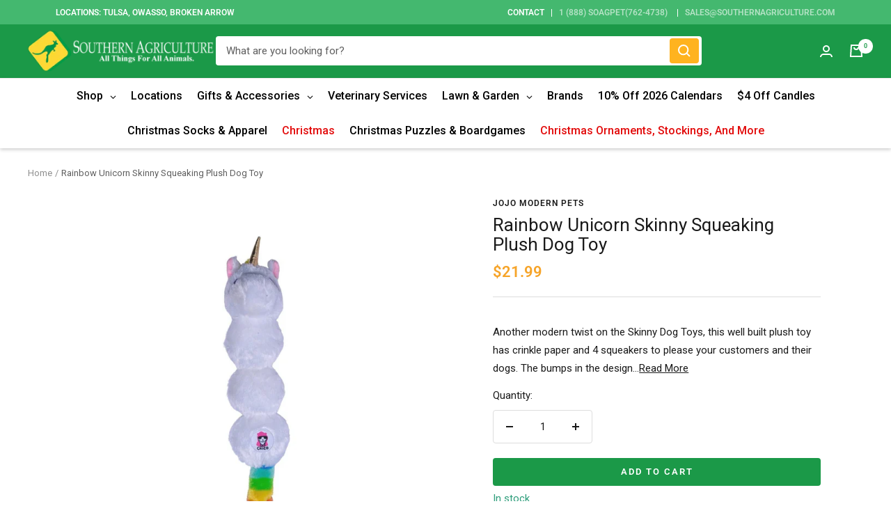

--- FILE ---
content_type: text/javascript
request_url: https://southernagriculture.com/cdn/shop/t/16/assets/custom.js?v=62937628725936110331652697241
body_size: -408
content:
(function($){$(".brand-nav div").click(function(){$(this).addClass("active"),$(this).parent().nextAll().find("div").removeClass("active"),$(this).parent().prevAll().find("div").removeClass("active");var toFilter=$(this).data("filters");$(".vendor-list div").hide(),$(".vendor-list div").each(function(i,elem){var filters=$(this).data("filters");filters==toFilter&&$(this).show()})}),$(".brand-nav div.allshow").click(function(){$(".vendor-list div").show()}),$(".showmorecategories").click(function(){$(this).text()=="Show Fewer Categories"?$(this).text("Show More Categories"):$(this).text("Show Fewer Categories"),$(this).parent().find(".inner-wrapper").toggleClass("stack")})})(jQuery);
//# sourceMappingURL=/cdn/shop/t/16/assets/custom.js.map?v=62937628725936110331652697241


--- FILE ---
content_type: text/javascript; charset=utf-8
request_url: https://southernagriculture.com/products/rainbow-unicorn-skinny-squeaking-plush-dog-toy.js
body_size: 789
content:
{"id":7732968915185,"title":"Rainbow Unicorn Skinny Squeaking Plush Dog Toy","handle":"rainbow-unicorn-skinny-squeaking-plush-dog-toy","description":"\u003cdiv class=\"large-8 small-12 column\" data-mce-fragment=\"1\"\u003e\n\u003cp data-mce-fragment=\"1\"\u003eAnother modern twist on the Skinny Dog Toys, this well built plush toy has crinkle paper and 4 squeakers to please your customers and their dogs. The bumps in the design imitate the feeling dogs get when the squeeze tennis balls in their mouth. The coolness factor will amaze children and adults. Great for medium and large dogs, this line of toys you will not find anywhere else other than with JoJo Modern Pets. They will be a in-store show stopper. Bring out the joy of your customers with these amazing dog toys.\u003c\/p\u003e\n\u003c\/div\u003e\n\u003cdiv class=\"large-4 small-12 column\" data-mce-fragment=\"1\"\u003e\n\u003cdiv class=\"card wsp-drop-shadow checkout-card\" data-mce-fragment=\"1\"\u003e\n\u003cdiv class=\"card-divider\" data-mce-fragment=\"1\"\u003e\n\u003cdiv class=\"small-12 column text-left single-order-header\" data-mce-fragment=\"1\"\u003e\n\u003cp\u003eShop with confidence when you shop at Southern Agriculture. All of our items are in stock and ship from Tulsa, Oklahoma.  If you have any questions you can email us at Sales@SouthernAgriculture.com\u003c\/p\u003e\n\u003cp\u003eWould you prefer to shop in-store? We have six locations located in Tulsa, Broken Arrow, and Owasso Oklahoma.\u003c\/p\u003e\n\u003c\/div\u003e\n\u003c\/div\u003e\n\u003c\/div\u003e\n\u003c\/div\u003e","published_at":"2022-07-01T14:31:32-05:00","created_at":"2022-07-01T14:31:31-05:00","vendor":"Jojo Modern Pets","type":"Dog Toys","tags":["Dog toy","Dog Toy Plush","Dog Toys","plush dog toy","Plush Dog Toys","Squeaking Dog Toy","Unicorn Dog Toys"],"price":2199,"price_min":2199,"price_max":2199,"available":true,"price_varies":false,"compare_at_price":null,"compare_at_price_min":0,"compare_at_price_max":0,"compare_at_price_varies":false,"variants":[{"id":42991201353969,"title":"Default Title","option1":"Default Title","option2":null,"option3":null,"sku":"85003319959","requires_shipping":true,"taxable":true,"featured_image":null,"available":true,"name":"Rainbow Unicorn Skinny Squeaking Plush Dog Toy","public_title":null,"options":["Default Title"],"price":2199,"weight":454,"compare_at_price":null,"inventory_management":"shopify","barcode":"0850033199598","requires_selling_plan":false,"selling_plan_allocations":[]}],"images":["\/\/cdn.shopify.com\/s\/files\/1\/0034\/3667\/5121\/products\/jessshopify45_22.png?v=1656703893"],"featured_image":"\/\/cdn.shopify.com\/s\/files\/1\/0034\/3667\/5121\/products\/jessshopify45_22.png?v=1656703893","options":[{"name":"Title","position":1,"values":["Default Title"]}],"url":"\/products\/rainbow-unicorn-skinny-squeaking-plush-dog-toy","media":[{"alt":null,"id":30056225603825,"position":1,"preview_image":{"aspect_ratio":1.0,"height":1080,"width":1080,"src":"https:\/\/cdn.shopify.com\/s\/files\/1\/0034\/3667\/5121\/products\/jessshopify45_22.png?v=1656703893"},"aspect_ratio":1.0,"height":1080,"media_type":"image","src":"https:\/\/cdn.shopify.com\/s\/files\/1\/0034\/3667\/5121\/products\/jessshopify45_22.png?v=1656703893","width":1080}],"requires_selling_plan":false,"selling_plan_groups":[]}